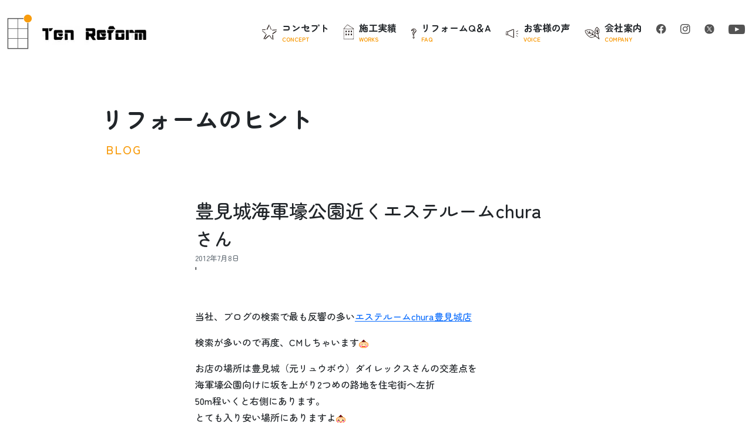

--- FILE ---
content_type: text/html; charset=UTF-8
request_url: https://ten-rm.jp/2012/07/08/%E8%B1%8A%E8%A6%8B%E5%9F%8E%E6%B5%B7%E8%BB%8D%E5%A3%95%E5%85%AC%E5%9C%92%E8%BF%91%E3%81%8F%E3%82%A8%E3%82%B9%E3%83%86%E3%83%AB%E3%83%BC%E3%83%A0chura%E3%81%95%E3%82%93/
body_size: 9755
content:
<!DOCTYPE html><html lang="ja"><head><meta charset="UTF-8"><meta name="viewport" content="width=device-width,initial-scale=1.0"><link rel="preconnect" href="https://fonts.googleapis.com"><link rel="preconnect" href="https://fonts.gstatic.com" crossorigin><link href="https://fonts.googleapis.com/css2?family=Noto+Sans+JP:wght@100;400&display=swap" rel="stylesheet"><link rel="stylesheet" href="https://cdn.jsdelivr.net/npm/bootstrap-icons@1.8.0/font/bootstrap-icons.css"><link rel="stylesheet" href="https://ten-rm.jp/wp-content/cache/autoptimize/css/autoptimize_single_066a80aaf46c6c94e41cd195d9ae21c0.css"><link rel="stylesheet" type="text/css" href="//cdn.jsdelivr.net/npm/slick-carousel@1.8.1/slick/slick.css" /><link rel="stylesheet" href="https://ten-rm.jp/wp-content/cache/autoptimize/css/autoptimize_single_36026214b4c5e5de3227d5027ddec81d.css"><link rel="stylesheet" href="https://unpkg.com/splitting/dist/splitting.css" /><link rel="stylesheet" href="https://unpkg.com/splitting/dist/splitting-cells.css" /><link rel="stylesheet" href="https://ten-rm.jp/wp-content/cache/autoptimize/css/autoptimize_single_bcd2477b1d9fef71bbdbcf39c49d7ce4.css"><link rel="stylesheet" href="https://cdnjs.cloudflare.com/ajax/libs/animate.css/4.1.1/animate.min.css" /><link rel="stylesheet" href="https://ten-rm.jp/wp-content/cache/autoptimize/css/autoptimize_single_b51ff618cde362946daf5d38bcf6f1a5.css"><title>豊見城海軍壕公園近くエステルームchuraさん | 沖縄 リフォーム</title><meta name="description" content="当社、ブログの検索で最も反響の多いエステルームchura豊見城店検索が多いので再度、CMしちゃい" /><meta name="robots" content="max-image-preview:large" /><link rel="canonical" href="https://ten-rm.jp/2012/07/08/%e8%b1%8a%e8%a6%8b%e5%9f%8e%e6%b5%b7%e8%bb%8d%e5%a3%95%e5%85%ac%e5%9c%92%e8%bf%91%e3%81%8f%e3%82%a8%e3%82%b9%e3%83%86%e3%83%ab%e3%83%bc%e3%83%a0chura%e3%81%95%e3%82%93/" /><meta name="generator" content="All in One SEO (AIOSEO) 4.5.7.2" /><meta property="og:locale" content="ja_JP" /><meta property="og:site_name" content="沖縄　リフォーム　 | 沖縄でリフォーム業者をお探しなら　合同会社テン リフォームへ。高い技術力と安心の価格設定でお客様の理想の暮らしを実現いたします。リフォーム相場は？希望予算でどこまでできる？・・・などリフォームのご相談はお気軽にどうぞ。" /><meta property="og:type" content="article" /><meta property="og:title" content="豊見城海軍壕公園近くエステルームchuraさん | 沖縄 リフォーム " /><meta property="og:description" content="当社、ブログの検索で最も反響の多いエステルームchura豊見城店検索が多いので再度、CMしちゃい" /><meta property="og:url" content="https://ten-rm.jp/2012/07/08/%e8%b1%8a%e8%a6%8b%e5%9f%8e%e6%b5%b7%e8%bb%8d%e5%a3%95%e5%85%ac%e5%9c%92%e8%bf%91%e3%81%8f%e3%82%a8%e3%82%b9%e3%83%86%e3%83%ab%e3%83%bc%e3%83%a0chura%e3%81%95%e3%82%93/" /><meta property="article:published_time" content="2012-07-08T13:02:05+00:00" /><meta property="article:modified_time" content="2012-07-08T13:02:05+00:00" /><meta name="twitter:card" content="summary" /><meta name="twitter:title" content="豊見城海軍壕公園近くエステルームchuraさん | 沖縄 リフォーム " /><meta name="twitter:description" content="当社、ブログの検索で最も反響の多いエステルームchura豊見城店検索が多いので再度、CMしちゃい" /> <script type="application/ld+json" class="aioseo-schema">{"@context":"https:\/\/schema.org","@graph":[{"@type":"Article","@id":"https:\/\/ten-rm.jp\/2012\/07\/08\/%e8%b1%8a%e8%a6%8b%e5%9f%8e%e6%b5%b7%e8%bb%8d%e5%a3%95%e5%85%ac%e5%9c%92%e8%bf%91%e3%81%8f%e3%82%a8%e3%82%b9%e3%83%86%e3%83%ab%e3%83%bc%e3%83%a0chura%e3%81%95%e3%82%93\/#article","name":"\u8c4a\u898b\u57ce\u6d77\u8ecd\u58d5\u516c\u5712\u8fd1\u304f\u30a8\u30b9\u30c6\u30eb\u30fc\u30e0chura\u3055\u3093 | \u6c96\u7e04 \u30ea\u30d5\u30a9\u30fc\u30e0","headline":"\u8c4a\u898b\u57ce\u6d77\u8ecd\u58d5\u516c\u5712\u8fd1\u304f\u30a8\u30b9\u30c6\u30eb\u30fc\u30e0chura\u3055\u3093","author":{"@id":"https:\/\/ten-rm.jp\/author\/blog\/#author"},"publisher":{"@id":"https:\/\/ten-rm.jp\/#organization"},"image":{"@type":"ImageObject","url":"https:\/\/stat100.ameba.jp\/blog\/ucs\/img\/char\/char2\/147.gif","@id":"https:\/\/ten-rm.jp\/2012\/07\/08\/%e8%b1%8a%e8%a6%8b%e5%9f%8e%e6%b5%b7%e8%bb%8d%e5%a3%95%e5%85%ac%e5%9c%92%e8%bf%91%e3%81%8f%e3%82%a8%e3%82%b9%e3%83%86%e3%83%ab%e3%83%bc%e3%83%a0chura%e3%81%95%e3%82%93\/#articleImage"},"datePublished":"2012-07-08T22:02:05+09:00","dateModified":"2012-07-08T22:02:05+09:00","inLanguage":"ja","mainEntityOfPage":{"@id":"https:\/\/ten-rm.jp\/2012\/07\/08\/%e8%b1%8a%e8%a6%8b%e5%9f%8e%e6%b5%b7%e8%bb%8d%e5%a3%95%e5%85%ac%e5%9c%92%e8%bf%91%e3%81%8f%e3%82%a8%e3%82%b9%e3%83%86%e3%83%ab%e3%83%bc%e3%83%a0chura%e3%81%95%e3%82%93\/#webpage"},"isPartOf":{"@id":"https:\/\/ten-rm.jp\/2012\/07\/08\/%e8%b1%8a%e8%a6%8b%e5%9f%8e%e6%b5%b7%e8%bb%8d%e5%a3%95%e5%85%ac%e5%9c%92%e8%bf%91%e3%81%8f%e3%82%a8%e3%82%b9%e3%83%86%e3%83%ab%e3%83%bc%e3%83%a0chura%e3%81%95%e3%82%93\/#webpage"},"articleSection":"\u30d6\u30ed\u30b0"},{"@type":"BreadcrumbList","@id":"https:\/\/ten-rm.jp\/2012\/07\/08\/%e8%b1%8a%e8%a6%8b%e5%9f%8e%e6%b5%b7%e8%bb%8d%e5%a3%95%e5%85%ac%e5%9c%92%e8%bf%91%e3%81%8f%e3%82%a8%e3%82%b9%e3%83%86%e3%83%ab%e3%83%bc%e3%83%a0chura%e3%81%95%e3%82%93\/#breadcrumblist","itemListElement":[{"@type":"ListItem","@id":"https:\/\/ten-rm.jp\/#listItem","position":1,"name":"\u5bb6","item":"https:\/\/ten-rm.jp\/","nextItem":"https:\/\/ten-rm.jp\/2012\/#listItem"},{"@type":"ListItem","@id":"https:\/\/ten-rm.jp\/2012\/#listItem","position":2,"name":"2012","item":"https:\/\/ten-rm.jp\/2012\/","nextItem":"https:\/\/ten-rm.jp\/2012\/07\/#listItem","previousItem":"https:\/\/ten-rm.jp\/#listItem"},{"@type":"ListItem","@id":"https:\/\/ten-rm.jp\/2012\/07\/#listItem","position":3,"name":"July","item":"https:\/\/ten-rm.jp\/2012\/07\/","nextItem":"https:\/\/ten-rm.jp\/2012\/07\/08\/#listItem","previousItem":"https:\/\/ten-rm.jp\/2012\/#listItem"},{"@type":"ListItem","@id":"https:\/\/ten-rm.jp\/2012\/07\/08\/#listItem","position":4,"name":"8","item":"https:\/\/ten-rm.jp\/2012\/07\/08\/","nextItem":"https:\/\/ten-rm.jp\/2012\/07\/08\/%e8%b1%8a%e8%a6%8b%e5%9f%8e%e6%b5%b7%e8%bb%8d%e5%a3%95%e5%85%ac%e5%9c%92%e8%bf%91%e3%81%8f%e3%82%a8%e3%82%b9%e3%83%86%e3%83%ab%e3%83%bc%e3%83%a0chura%e3%81%95%e3%82%93\/#listItem","previousItem":"https:\/\/ten-rm.jp\/2012\/07\/#listItem"},{"@type":"ListItem","@id":"https:\/\/ten-rm.jp\/2012\/07\/08\/%e8%b1%8a%e8%a6%8b%e5%9f%8e%e6%b5%b7%e8%bb%8d%e5%a3%95%e5%85%ac%e5%9c%92%e8%bf%91%e3%81%8f%e3%82%a8%e3%82%b9%e3%83%86%e3%83%ab%e3%83%bc%e3%83%a0chura%e3%81%95%e3%82%93\/#listItem","position":5,"name":"\u8c4a\u898b\u57ce\u6d77\u8ecd\u58d5\u516c\u5712\u8fd1\u304f\u30a8\u30b9\u30c6\u30eb\u30fc\u30e0chura\u3055\u3093","previousItem":"https:\/\/ten-rm.jp\/2012\/07\/08\/#listItem"}]},{"@type":"Organization","@id":"https:\/\/ten-rm.jp\/#organization","name":"\u5408\u540c\u4f1a\u793e\u30c6\u30f3 \u30ea\u30d5\u30a9\u30fc\u30e0","url":"https:\/\/ten-rm.jp\/","logo":{"@type":"ImageObject","url":"https:\/\/ten-rm.jp\/wp-content\/uploads\/2023\/01\/logo-1.png","@id":"https:\/\/ten-rm.jp\/2012\/07\/08\/%e8%b1%8a%e8%a6%8b%e5%9f%8e%e6%b5%b7%e8%bb%8d%e5%a3%95%e5%85%ac%e5%9c%92%e8%bf%91%e3%81%8f%e3%82%a8%e3%82%b9%e3%83%86%e3%83%ab%e3%83%bc%e3%83%a0chura%e3%81%95%e3%82%93\/#organizationLogo","width":210,"height":65},"image":{"@id":"https:\/\/ten-rm.jp\/#organizationLogo"}},{"@type":"Person","@id":"https:\/\/ten-rm.jp\/author\/blog\/#author","url":"https:\/\/ten-rm.jp\/author\/blog\/","name":"blog"},{"@type":"WebPage","@id":"https:\/\/ten-rm.jp\/2012\/07\/08\/%e8%b1%8a%e8%a6%8b%e5%9f%8e%e6%b5%b7%e8%bb%8d%e5%a3%95%e5%85%ac%e5%9c%92%e8%bf%91%e3%81%8f%e3%82%a8%e3%82%b9%e3%83%86%e3%83%ab%e3%83%bc%e3%83%a0chura%e3%81%95%e3%82%93\/#webpage","url":"https:\/\/ten-rm.jp\/2012\/07\/08\/%e8%b1%8a%e8%a6%8b%e5%9f%8e%e6%b5%b7%e8%bb%8d%e5%a3%95%e5%85%ac%e5%9c%92%e8%bf%91%e3%81%8f%e3%82%a8%e3%82%b9%e3%83%86%e3%83%ab%e3%83%bc%e3%83%a0chura%e3%81%95%e3%82%93\/","name":"\u8c4a\u898b\u57ce\u6d77\u8ecd\u58d5\u516c\u5712\u8fd1\u304f\u30a8\u30b9\u30c6\u30eb\u30fc\u30e0chura\u3055\u3093 | \u6c96\u7e04 \u30ea\u30d5\u30a9\u30fc\u30e0","description":"\u5f53\u793e\u3001\u30d6\u30ed\u30b0\u306e\u691c\u7d22\u3067\u6700\u3082\u53cd\u97ff\u306e\u591a\u3044\u30a8\u30b9\u30c6\u30eb\u30fc\u30e0chura\u8c4a\u898b\u57ce\u5e97\u691c\u7d22\u304c\u591a\u3044\u306e\u3067\u518d\u5ea6\u3001CM\u3057\u3061\u3083\u3044","inLanguage":"ja","isPartOf":{"@id":"https:\/\/ten-rm.jp\/#website"},"breadcrumb":{"@id":"https:\/\/ten-rm.jp\/2012\/07\/08\/%e8%b1%8a%e8%a6%8b%e5%9f%8e%e6%b5%b7%e8%bb%8d%e5%a3%95%e5%85%ac%e5%9c%92%e8%bf%91%e3%81%8f%e3%82%a8%e3%82%b9%e3%83%86%e3%83%ab%e3%83%bc%e3%83%a0chura%e3%81%95%e3%82%93\/#breadcrumblist"},"author":{"@id":"https:\/\/ten-rm.jp\/author\/blog\/#author"},"creator":{"@id":"https:\/\/ten-rm.jp\/author\/blog\/#author"},"datePublished":"2012-07-08T22:02:05+09:00","dateModified":"2012-07-08T22:02:05+09:00"},{"@type":"WebSite","@id":"https:\/\/ten-rm.jp\/#website","url":"https:\/\/ten-rm.jp\/","name":"\u5408\u540c\u4f1a\u793e\u30c6\u30f3 \u30ea\u30d5\u30a9\u30fc\u30e0","description":"\u6c96\u7e04\u3067\u30ea\u30d5\u30a9\u30fc\u30e0\u696d\u8005\u3092\u304a\u63a2\u3057\u306a\u3089\u3000\u5408\u540c\u4f1a\u793e\u30c6\u30f3 \u30ea\u30d5\u30a9\u30fc\u30e0\u3078\u3002\u9ad8\u3044\u6280\u8853\u529b\u3068\u5b89\u5fc3\u306e\u4fa1\u683c\u8a2d\u5b9a\u3067\u304a\u5ba2\u69d8\u306e\u7406\u60f3\u306e\u66ae\u3089\u3057\u3092\u5b9f\u73fe\u3044\u305f\u3057\u307e\u3059\u3002\u30ea\u30d5\u30a9\u30fc\u30e0\u76f8\u5834\u306f\uff1f\u5e0c\u671b\u4e88\u7b97\u3067\u3069\u3053\u307e\u3067\u3067\u304d\u308b\uff1f\u30fb\u30fb\u30fb\u306a\u3069\u30ea\u30d5\u30a9\u30fc\u30e0\u306e\u3054\u76f8\u8ac7\u306f\u304a\u6c17\u8efd\u306b\u3069\u3046\u305e\u3002","inLanguage":"ja","publisher":{"@id":"https:\/\/ten-rm.jp\/#organization"}}]}</script> <link rel='stylesheet' id='wp-block-library-css' href='https://ten-rm.jp/wp-includes/css/dist/block-library/style.min.css?ver=6.4.7' type='text/css' media='all' /><style id='classic-theme-styles-inline-css' type='text/css'>/*! This file is auto-generated */
.wp-block-button__link{color:#fff;background-color:#32373c;border-radius:9999px;box-shadow:none;text-decoration:none;padding:calc(.667em + 2px) calc(1.333em + 2px);font-size:1.125em}.wp-block-file__button{background:#32373c;color:#fff;text-decoration:none}</style><style id='global-styles-inline-css' type='text/css'>body{--wp--preset--color--black: #000000;--wp--preset--color--cyan-bluish-gray: #abb8c3;--wp--preset--color--white: #ffffff;--wp--preset--color--pale-pink: #f78da7;--wp--preset--color--vivid-red: #cf2e2e;--wp--preset--color--luminous-vivid-orange: #ff6900;--wp--preset--color--luminous-vivid-amber: #fcb900;--wp--preset--color--light-green-cyan: #7bdcb5;--wp--preset--color--vivid-green-cyan: #00d084;--wp--preset--color--pale-cyan-blue: #8ed1fc;--wp--preset--color--vivid-cyan-blue: #0693e3;--wp--preset--color--vivid-purple: #9b51e0;--wp--preset--gradient--vivid-cyan-blue-to-vivid-purple: linear-gradient(135deg,rgba(6,147,227,1) 0%,rgb(155,81,224) 100%);--wp--preset--gradient--light-green-cyan-to-vivid-green-cyan: linear-gradient(135deg,rgb(122,220,180) 0%,rgb(0,208,130) 100%);--wp--preset--gradient--luminous-vivid-amber-to-luminous-vivid-orange: linear-gradient(135deg,rgba(252,185,0,1) 0%,rgba(255,105,0,1) 100%);--wp--preset--gradient--luminous-vivid-orange-to-vivid-red: linear-gradient(135deg,rgba(255,105,0,1) 0%,rgb(207,46,46) 100%);--wp--preset--gradient--very-light-gray-to-cyan-bluish-gray: linear-gradient(135deg,rgb(238,238,238) 0%,rgb(169,184,195) 100%);--wp--preset--gradient--cool-to-warm-spectrum: linear-gradient(135deg,rgb(74,234,220) 0%,rgb(151,120,209) 20%,rgb(207,42,186) 40%,rgb(238,44,130) 60%,rgb(251,105,98) 80%,rgb(254,248,76) 100%);--wp--preset--gradient--blush-light-purple: linear-gradient(135deg,rgb(255,206,236) 0%,rgb(152,150,240) 100%);--wp--preset--gradient--blush-bordeaux: linear-gradient(135deg,rgb(254,205,165) 0%,rgb(254,45,45) 50%,rgb(107,0,62) 100%);--wp--preset--gradient--luminous-dusk: linear-gradient(135deg,rgb(255,203,112) 0%,rgb(199,81,192) 50%,rgb(65,88,208) 100%);--wp--preset--gradient--pale-ocean: linear-gradient(135deg,rgb(255,245,203) 0%,rgb(182,227,212) 50%,rgb(51,167,181) 100%);--wp--preset--gradient--electric-grass: linear-gradient(135deg,rgb(202,248,128) 0%,rgb(113,206,126) 100%);--wp--preset--gradient--midnight: linear-gradient(135deg,rgb(2,3,129) 0%,rgb(40,116,252) 100%);--wp--preset--font-size--small: 13px;--wp--preset--font-size--medium: 20px;--wp--preset--font-size--large: 36px;--wp--preset--font-size--x-large: 42px;--wp--preset--spacing--20: 0.44rem;--wp--preset--spacing--30: 0.67rem;--wp--preset--spacing--40: 1rem;--wp--preset--spacing--50: 1.5rem;--wp--preset--spacing--60: 2.25rem;--wp--preset--spacing--70: 3.38rem;--wp--preset--spacing--80: 5.06rem;--wp--preset--shadow--natural: 6px 6px 9px rgba(0, 0, 0, 0.2);--wp--preset--shadow--deep: 12px 12px 50px rgba(0, 0, 0, 0.4);--wp--preset--shadow--sharp: 6px 6px 0px rgba(0, 0, 0, 0.2);--wp--preset--shadow--outlined: 6px 6px 0px -3px rgba(255, 255, 255, 1), 6px 6px rgba(0, 0, 0, 1);--wp--preset--shadow--crisp: 6px 6px 0px rgba(0, 0, 0, 1);}:where(.is-layout-flex){gap: 0.5em;}:where(.is-layout-grid){gap: 0.5em;}body .is-layout-flow > .alignleft{float: left;margin-inline-start: 0;margin-inline-end: 2em;}body .is-layout-flow > .alignright{float: right;margin-inline-start: 2em;margin-inline-end: 0;}body .is-layout-flow > .aligncenter{margin-left: auto !important;margin-right: auto !important;}body .is-layout-constrained > .alignleft{float: left;margin-inline-start: 0;margin-inline-end: 2em;}body .is-layout-constrained > .alignright{float: right;margin-inline-start: 2em;margin-inline-end: 0;}body .is-layout-constrained > .aligncenter{margin-left: auto !important;margin-right: auto !important;}body .is-layout-constrained > :where(:not(.alignleft):not(.alignright):not(.alignfull)){max-width: var(--wp--style--global--content-size);margin-left: auto !important;margin-right: auto !important;}body .is-layout-constrained > .alignwide{max-width: var(--wp--style--global--wide-size);}body .is-layout-flex{display: flex;}body .is-layout-flex{flex-wrap: wrap;align-items: center;}body .is-layout-flex > *{margin: 0;}body .is-layout-grid{display: grid;}body .is-layout-grid > *{margin: 0;}:where(.wp-block-columns.is-layout-flex){gap: 2em;}:where(.wp-block-columns.is-layout-grid){gap: 2em;}:where(.wp-block-post-template.is-layout-flex){gap: 1.25em;}:where(.wp-block-post-template.is-layout-grid){gap: 1.25em;}.has-black-color{color: var(--wp--preset--color--black) !important;}.has-cyan-bluish-gray-color{color: var(--wp--preset--color--cyan-bluish-gray) !important;}.has-white-color{color: var(--wp--preset--color--white) !important;}.has-pale-pink-color{color: var(--wp--preset--color--pale-pink) !important;}.has-vivid-red-color{color: var(--wp--preset--color--vivid-red) !important;}.has-luminous-vivid-orange-color{color: var(--wp--preset--color--luminous-vivid-orange) !important;}.has-luminous-vivid-amber-color{color: var(--wp--preset--color--luminous-vivid-amber) !important;}.has-light-green-cyan-color{color: var(--wp--preset--color--light-green-cyan) !important;}.has-vivid-green-cyan-color{color: var(--wp--preset--color--vivid-green-cyan) !important;}.has-pale-cyan-blue-color{color: var(--wp--preset--color--pale-cyan-blue) !important;}.has-vivid-cyan-blue-color{color: var(--wp--preset--color--vivid-cyan-blue) !important;}.has-vivid-purple-color{color: var(--wp--preset--color--vivid-purple) !important;}.has-black-background-color{background-color: var(--wp--preset--color--black) !important;}.has-cyan-bluish-gray-background-color{background-color: var(--wp--preset--color--cyan-bluish-gray) !important;}.has-white-background-color{background-color: var(--wp--preset--color--white) !important;}.has-pale-pink-background-color{background-color: var(--wp--preset--color--pale-pink) !important;}.has-vivid-red-background-color{background-color: var(--wp--preset--color--vivid-red) !important;}.has-luminous-vivid-orange-background-color{background-color: var(--wp--preset--color--luminous-vivid-orange) !important;}.has-luminous-vivid-amber-background-color{background-color: var(--wp--preset--color--luminous-vivid-amber) !important;}.has-light-green-cyan-background-color{background-color: var(--wp--preset--color--light-green-cyan) !important;}.has-vivid-green-cyan-background-color{background-color: var(--wp--preset--color--vivid-green-cyan) !important;}.has-pale-cyan-blue-background-color{background-color: var(--wp--preset--color--pale-cyan-blue) !important;}.has-vivid-cyan-blue-background-color{background-color: var(--wp--preset--color--vivid-cyan-blue) !important;}.has-vivid-purple-background-color{background-color: var(--wp--preset--color--vivid-purple) !important;}.has-black-border-color{border-color: var(--wp--preset--color--black) !important;}.has-cyan-bluish-gray-border-color{border-color: var(--wp--preset--color--cyan-bluish-gray) !important;}.has-white-border-color{border-color: var(--wp--preset--color--white) !important;}.has-pale-pink-border-color{border-color: var(--wp--preset--color--pale-pink) !important;}.has-vivid-red-border-color{border-color: var(--wp--preset--color--vivid-red) !important;}.has-luminous-vivid-orange-border-color{border-color: var(--wp--preset--color--luminous-vivid-orange) !important;}.has-luminous-vivid-amber-border-color{border-color: var(--wp--preset--color--luminous-vivid-amber) !important;}.has-light-green-cyan-border-color{border-color: var(--wp--preset--color--light-green-cyan) !important;}.has-vivid-green-cyan-border-color{border-color: var(--wp--preset--color--vivid-green-cyan) !important;}.has-pale-cyan-blue-border-color{border-color: var(--wp--preset--color--pale-cyan-blue) !important;}.has-vivid-cyan-blue-border-color{border-color: var(--wp--preset--color--vivid-cyan-blue) !important;}.has-vivid-purple-border-color{border-color: var(--wp--preset--color--vivid-purple) !important;}.has-vivid-cyan-blue-to-vivid-purple-gradient-background{background: var(--wp--preset--gradient--vivid-cyan-blue-to-vivid-purple) !important;}.has-light-green-cyan-to-vivid-green-cyan-gradient-background{background: var(--wp--preset--gradient--light-green-cyan-to-vivid-green-cyan) !important;}.has-luminous-vivid-amber-to-luminous-vivid-orange-gradient-background{background: var(--wp--preset--gradient--luminous-vivid-amber-to-luminous-vivid-orange) !important;}.has-luminous-vivid-orange-to-vivid-red-gradient-background{background: var(--wp--preset--gradient--luminous-vivid-orange-to-vivid-red) !important;}.has-very-light-gray-to-cyan-bluish-gray-gradient-background{background: var(--wp--preset--gradient--very-light-gray-to-cyan-bluish-gray) !important;}.has-cool-to-warm-spectrum-gradient-background{background: var(--wp--preset--gradient--cool-to-warm-spectrum) !important;}.has-blush-light-purple-gradient-background{background: var(--wp--preset--gradient--blush-light-purple) !important;}.has-blush-bordeaux-gradient-background{background: var(--wp--preset--gradient--blush-bordeaux) !important;}.has-luminous-dusk-gradient-background{background: var(--wp--preset--gradient--luminous-dusk) !important;}.has-pale-ocean-gradient-background{background: var(--wp--preset--gradient--pale-ocean) !important;}.has-electric-grass-gradient-background{background: var(--wp--preset--gradient--electric-grass) !important;}.has-midnight-gradient-background{background: var(--wp--preset--gradient--midnight) !important;}.has-small-font-size{font-size: var(--wp--preset--font-size--small) !important;}.has-medium-font-size{font-size: var(--wp--preset--font-size--medium) !important;}.has-large-font-size{font-size: var(--wp--preset--font-size--large) !important;}.has-x-large-font-size{font-size: var(--wp--preset--font-size--x-large) !important;}
.wp-block-navigation a:where(:not(.wp-element-button)){color: inherit;}
:where(.wp-block-post-template.is-layout-flex){gap: 1.25em;}:where(.wp-block-post-template.is-layout-grid){gap: 1.25em;}
:where(.wp-block-columns.is-layout-flex){gap: 2em;}:where(.wp-block-columns.is-layout-grid){gap: 2em;}
.wp-block-pullquote{font-size: 1.5em;line-height: 1.6;}</style><link rel="icon" href="https://ten-rm.jp/wp-content/uploads/2017/12/4a332f05ade4ac7bb3c46c472cb5eac8-2.bmp" sizes="32x32" /><link rel="icon" href="https://ten-rm.jp/wp-content/uploads/2017/12/4a332f05ade4ac7bb3c46c472cb5eac8-2.bmp" sizes="192x192" /><link rel="apple-touch-icon" href="https://ten-rm.jp/wp-content/uploads/2017/12/4a332f05ade4ac7bb3c46c472cb5eac8-2.bmp" /><meta name="msapplication-TileImage" content="https://ten-rm.jp/wp-content/uploads/2017/12/4a332f05ade4ac7bb3c46c472cb5eac8-2.bmp" /></head><body><div><header class="sub"><div class="scrollFadeInDown py-sm-4 py-3"><div class="container-fluid"><div class="row justify-content-between align-items-center"><div class="col-sm-auto col-6"> <a href="/"><img src="/wp-content/themes/main/images/common/logo.png" alt="Ten Reform"></a></div><div class="col-auto d-lg-block d-none"><div class="g-navigation row text-nowrap"><div class="col-auto fw-bold"><div class="d-flex align-items-center position-relative"><div class="icon pe-2"> <img src="/wp-content/themes/main/images/common/icon-concept.png" alt=""></div><div> コンセプト<div class="en">CONCEPT</div></div> <a href="/concept" class="stretched-link"></a></div></div><div class="col-auto fw-bold"><div class="d-flex align-items-center position-relative"><div class="icon pe-2"> <img src="/wp-content/themes/main/images/common/icon-works.png" alt=""></div><div> 施工実績<div class="en">WORKS</div></div> <a href="/works" class="stretched-link"></a></div></div><div class="col-auto fw-bold"><div class="d-flex align-items-center position-relative"><div class="icon pe-2"> <img src="/wp-content/themes/main/images/common/icon-faq.png" alt=""></div><div> リフォームQ＆A<div class="en">FAQ</div></div> <a href="/faq" class="stretched-link"></a></div></div><div class="col-auto fw-bold"><div class="d-flex align-items-center position-relative"><div class="icon pe-2"> <img src="/wp-content/themes/main/images/common/icon-voice.png" alt=""></div><div> お客様の声<div class="en">VOICE</div></div> <a href="/voice" class="stretched-link"></a></div></div><div class="col-auto fw-bold"><div class="d-flex align-items-center position-relative"><div class="icon pe-2"> <img src="/wp-content/themes/main/images/common/icon-company.png" alt=""></div><div> 会社案内<div class="en">COMPANY</div></div> <a href="/company" class="stretched-link"></a></div></div><div class="col-auto d-xl-block d-none"> <a href="https://www.facebook.com/tenreform/" target="_blank"><img src="/wp-content/themes/main/images/common/icon-facebook.png" alt=""></a></div><div class="col-auto d-xl-block d-none"> <a href="https://www.instagram.com/ten.rm/" target="_blank"><img src="/wp-content/themes/main/images/common/icon-instagram.png" alt=""></a></div><div class="col-auto d-xl-block d-none"> <a href="https://twitter.com/tenreform" target="_blank"><img src="/wp-content/themes/main/images/common/icon-x.png" alt=""></a></div><div class="col-auto d-xl-block d-none"> <a href="https://www.youtube.com/@user-if2pr6gk9s" target="_blank"><img src="/wp-content/themes/main/images/common/icon-youtube.png" alt=""></a></div></div></div></div></div></div></header><div class="sub-cover"><div class="container"><div class="pt-6 pb-6 " data-splitting data-scroll="out"><div class="fs-1 fw-bold">リフォームのヒント</div><div class="en fs-5 ps-2 pt-2" style="letter-spacing: 0.1em;">BLOG</div></div></div></div><div class="z-index-10 position-relative" style="z-index: 1000;"><div class="container"><div class="row justify-content-center"><div class="col-sm-8 col-12"><div class="pb-4"><div class="mb-4"><div class="fs-2"> 豊見城海軍壕公園近くエステルームchuraさん</div><div class="fs-7 text-secondary">2012年7月8日</div>'</div><div class="mb-4"><p><span style="font-size: 16px;"><a id="i11636695340" class="detailOn" href="https://ten-rm.jp/wp-content/uploads/blog_images/blog_import_5a5ef54709623.jpg"></a>&nbsp;<br /> 当社、ブログの検索で最も反響の多い<a title="" href="http://toyomingaiku.ti-da.net/e3869539.html" target="_blank">エステルームchura豊見城店</a></p><p>検索が多いので再度、CMしちゃいます<img decoding="async" src="https://stat100.ameba.jp/blog/ucs/img/char/char2/147.gif"></p><p>お店の場所は豊見城（元リュウボウ）ダイレックスさんの交差点を<br />海軍壕公園向けに坂を上がり2つめの路地を住宅街へ左折<br />50m程いくと右側にあります。<br />とても入り安い場所にありますよ<img decoding="async" src="https://stat100.ameba.jp/blog/ucs/img/char/char2/139.gif"></p><p>価格もリーズナブルだし評判もGOOD<img decoding="async" src="https://stat100.ameba.jp/blog/ucs/img/char/char2/187.gif"> <br />一度お試しあれ<img decoding="async" src="https://stat100.ameba.jp/blog/ucs/img/char/char2/039.gif"> <br /><a id="i11614162813" class="detailOn" href="https://ten-rm.jp/wp-content/uploads/blog_images/blog_import_5a5ef5469c5cb.jpg"><img decoding="async" style="border: currentColor; width: 220px; height: 165px;" src="https://ten-rm.jp/wp-content/uploads/blog_images/blog_import_5a5ef5469c5cb.jpg" ratio="1.33333333333333"></a>&nbsp;</p><p><a id="i11636695340" class="detailOn" href="https://ten-rm.jp/wp-content/uploads/blog_images/blog_import_5a5ef54709623.jpg"><img decoding="async" style="border: currentColor; width: 220px; height: 165px;" id="1341753149314" src="https://ten-rm.jp/wp-content/uploads/blog_images/blog_import_5a5ef54709623.jpg" ratio="1.33333333333333"></a>&nbsp;<br /><a id="i11636695335" class="detailOn" href="https://ten-rm.jp/wp-content/uploads/blog_images/blog_import_5a5ef54762cee.jpg"><img decoding="async" style="border: currentColor; width: 220px; height: 293px;" src="https://ten-rm.jp/wp-content/uploads/blog_images/blog_import_5a5ef54762cee.jpg" ratio="0.750853242320819"></a>&nbsp;<br />&nbsp;</p><p></span></p></div><div class="row"><div class="col"> &laquo; <a href="https://ten-rm.jp/2012/07/04/%e5%b7%a5%e4%ba%8b%e4%be%9d%e9%a0%bc%e3%81%82%e3%82%8a%e3%81%8c%e3%81%a8%e3%81%86%e3%81%94%e3%81%96%e3%81%84%e3%81%be%e3%81%99%ef%bc%81/" rel="prev">前の記事</a></div><div class="col text-end"> <a href="https://ten-rm.jp/2012/07/11/em%e3%82%a6%e3%82%a7%e3%83%ab%e3%83%8d%e3%82%b9%e3%83%aa%e3%82%be%e3%83%bc%e3%83%88%e3%82%b3%e3%82%b9%e3%82%bf%e3%83%93%e3%82%b9%e3%82%bfokinawa%e3%80%80%e3%83%9b%e3%83%86%e3%83%ab%e3%82%b9/" rel="next">次の記事</a> &raquo;</div></div></div></div></div></div><div class="article"><div class="title"></div><div class="content"></div></div><div class="post_nav"></div></div><div class="footer-contact"><div class="container"><div class="py-6 text-white text-center"><div class="sub-title mb-5"><h2 data-splitting>お問い合わせ</h2></div><p> Ten Reformに関するお問い合わせは <br> お電話または公式LINEより<br class="d-sm-none d-block">ご連絡ください</p><div class="row justify-content-center align-items-end lh-1 mb-4"><div class="col-auto"> <span class="fs-4"><i class="bi bi-telephone fs-2 "></i></span></div><div class="col-auto"> <span class="fs-1 fw-bold">0120-358-895</span></div></div><p>受付時間：月〜土曜 9:00~18:00 <br class="d-sm-none d-block">（日・祝日は除く）</p><div class="text-center pt-sm-4 pt-3"><div class="more-btn"><div class="cycle"><span class="arrow"></span></div> <a href="https://liff.line.me/1645278921-kWRPP32q/?accountId=vmz2220f" target="_blank" class="stretched-link">公式LINE</a></div></div></div></div></div><div class="py-4"><div class="container"><div class="row justify-content-between mb-2"><div class="col-sm-auto col-12 text-sm-start text-center"><div class="mb-2"> <a href="/"><img src="/wp-content/themes/main/images/common/logo.png" alt=""></a></div><div class="lh-lg"> 合同会社テンリフォーム <br> 〒904-0034 沖縄県沖縄市山内4-1-15 <br> TEL 098-923-2715<br> <a href="https://maps.app.goo.gl/EgbUPh3gJTymBrzR7" target="_blank" rel=”nofollow” class="text-black text-decoration-none"><i class="bi bi-geo-alt-fill mr-2"></i> Google Map</a></div></div><div class="col-sm d-sm-block d-none"><div class="py-4"><div class="row justify-content-end"><div class="col-auto py-2"><a href="concept" class="text-black text-decoration-none"><span class="fs-6">コンセプト</span></a></div><div class="col-auto py-2"><a href="works" class="text-black text-decoration-none"><span class="fs-6">施工実績</span></a></div><div class="col-auto py-2"><a href="faq" class="text-black text-decoration-none"><span class="fs-6">リフォームQ＆A</span></a></div><div class="col-auto py-2"><a href="voice" class="text-black text-decoration-none"><span class="fs-6">お客様の声</span></a></div><div class="col-auto py-2"><a href="company" class="text-black text-decoration-none"><span class="fs-6">会社案内</span></a></div><div class="col-auto py-2"><a href="news" class="text-black text-decoration-none"><span class="fs-6">リフォームのヒント</span></a></div></div></div></div></div></div><div class="text-center text-secondary fs-6">©️ Ten Reform All Rights Reserved.</div></div><div class="scroll-fadein page-top text-end"><div class="btn" style="width:42px; height:42px; border-radius: 50%;"> <i class="bi bi-chevron-up"></i></div></div></div> <script defer src="https://unpkg.com/splitting/dist/splitting.min.js"></script> <script defer src="https://unpkg.com/scroll-out/dist/scroll-out.min.js"></script> <script defer src="[data-uri]"></script> <div id="humberger" class="d-lg-none d-block "><div class="openbtn6"><span></span><span></span><span></span></div></div><nav id="g-nav" class=" g-navigation" style="display: none;"><div class="pt-5 vw-100 vh-100 bg-white"><div class="container-fluid"><div class="row justify-content-center"><div class="col-7"><div class="mb-4"> <a href="/"><img src="/wp-content/themes/main/images/common/logo.png" alt=""></a></div><div class="mb-4"><div class="d-flex align-items-center position-relative"><div class="icon pe-2"> <img src="/wp-content/themes/main/images/common/icon-concept.png" alt=""></div><div> コンセプト<div class="en">CONCEPT</div></div> <a href="/concept" class="stretched-link"></a></div></div><div class="mb-4"><div class="d-flex align-items-center position-relative"><div class="icon pe-2"> <img src="/wp-content/themes/main/images/common/icon-works.png" alt=""></div><div> 施工実績<div class="en">WORKS</div></div> <a href="/works" class="stretched-link"></a></div></div><div class="mb-4"><div class="d-flex align-items-center position-relative"><div class="icon pe-2"> <img src="/wp-content/themes/main/images/common/icon-faq.png" alt=""></div><div> よくある質問<div class="en">FAQ</div></div> <a href="/faq" class="stretched-link"></a></div></div><div class="mb-4"><div class="d-flex align-items-center position-relative"><div class="icon pe-2"> <img src="/wp-content/themes/main/images/common/icon-voice.png" alt=""></div><div> お客様の声<div class="en">VOICE</div></div> <a href="/voice" class="stretched-link"></a></div></div><div class="mb-4"><div class="d-flex align-items-center position-relative"><div class="icon pe-2"> <img src="/wp-content/themes/main/images/common/icon-company.png" alt=""></div><div> 会社案内<div class="en">COMPANY</div></div> <a href="/company" class="stretched-link"></a></div></div><div class="mb-4"><div class="d-flex align-items-center position-relative"><div class="icon pe-2"> <img src="/wp-content/themes/main/images/common/icon-news.png" alt=""></div><div> リフォームのヒント<div class="en">NEWS</div></div> <a href="/news" class="stretched-link"></a></div></div><div class="row pt-3"><div class="col-3"> <a href="https://www.facebook.com/tenreform/"><img src="/wp-content/themes/main/images/common/icon-facebook.png" alt=""></a></div><div class="col-3"> <a href="https://www.instagram.com/ten.rm/"><img src="/wp-content/themes/main/images/common/icon-instagram.png" alt=""></a></div><div class="col-3"> <a href="https://twitter.com/tenreform"><img src="/wp-content/themes/main/images/common/icon-x.png" alt=""></a></div><div class="col-3"> <a href="https://www.youtube.com/@user-if2pr6gk9s"><img src="/wp-content/themes/main/images/common/icon-youtube.png" alt=""></a></div></div></div></div></div></div></nav><script type="text/javascript" src="https://ten-rm.jp/wp-includes/js/jquery/jquery.min.js?ver=3.7.1" id="jquery-core-js"></script> <script defer type="text/javascript" src="https://ten-rm.jp/wp-includes/js/jquery/jquery-migrate.min.js?ver=3.4.1" id="jquery-migrate-js"></script> <script defer id="no-right-click-images-admin-js-extra" src="[data-uri]"></script> <script defer type="text/javascript" src="https://ten-rm.jp/wp-content/cache/autoptimize/js/autoptimize_single_12c857147f85781daf5761b8fabfec0c.js?ver=3.8" id="no-right-click-images-admin-js"></script> <script defer src="https://cdn.jsdelivr.net/npm/bootstrap@5.0.2/dist/js/bootstrap.bundle.min.js" integrity="sha384-MrcW6ZMFYlzcLA8Nl+NtUVF0sA7MsXsP1UyJoMp4YLEuNSfAP+JcXn/tWtIaxVXM" crossorigin="anonymous"></script> <script defer src="https://code.jquery.com/jquery-3.6.4.min.js" integrity="sha256-oP6HI9z1XaZNBrJURtCoUT5SUnxFr8s3BzRl+cbzUq8=" crossorigin="anonymous"></script> <script defer type="text/javascript" src="//cdn.jsdelivr.net/npm/slick-carousel@1.8.1/slick/slick.min.js"></script> <script defer src="[data-uri]"></script> </div></body></html>

--- FILE ---
content_type: text/css
request_url: https://ten-rm.jp/wp-content/cache/autoptimize/css/autoptimize_single_bcd2477b1d9fef71bbdbcf39c49d7ce4.css
body_size: 2
content:
[data-scroll=in] .char{transition:transform .3s cubic-bezier(.3,0,.3,1),opacity .3s linear;transition-delay:calc(.1s*var(--char-index));opacity:1;transform:translateY(0)}[data-scroll=out] .char{opacity:0;transform:translateY(-1em)}